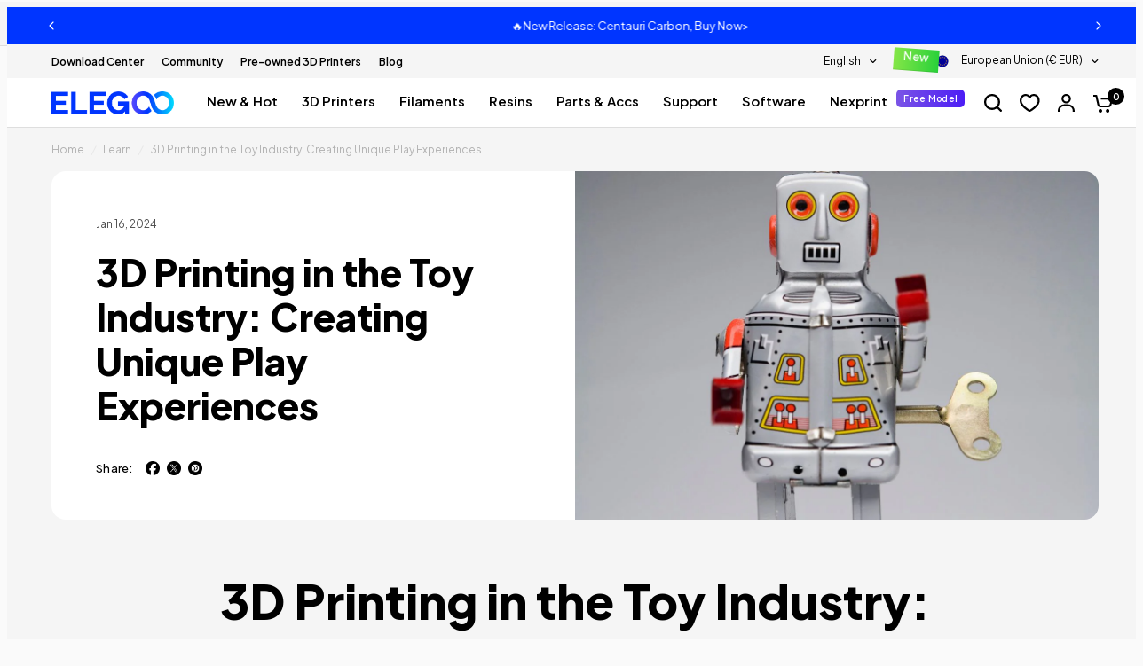

--- FILE ---
content_type: text/css
request_url: https://eu.elegoo.com/cdn/shop/t/23/assets/featured-collection.css?v=140410966980307964821753164748
body_size: -391
content:
.featured-collection{overflow:hidden}@media only screen and (max-width: 767px){.featured-collection .carousel__slide{width:calc(90vw - 15px)}}.featured-collection .products.row{padding:0}@media only screen and (max-width: 767px){.featured-collection.swipe-on-mobile .featured-collection__inner.display-type--grid .products.row{margin:0 -15px;width:calc(100% + 30px);padding:0 11px}.featured-collection.swipe-on-mobile .featured-collection__inner.display-type--grid .products.row::-webkit-scrollbar{display:none}}.featured-collection .text-center .button{margin-top:10px}.featured-collection .section-header--button a{color:#1b49ff;--color-accent: #1b49ff;font-size:12px;font-weight:600!important}.full-menu .featured-collection .section-header--title{font-size:15px;font-weight:600!important}.featured-collection .section-header--title{font-size:32px;font-weight:var(--header-font-weight)!important}.featured-collection .section-header--title .animated-marker{font-weight:var(--header-font-weight)!important}.featured-collection .section-header{margin-bottom:18px}.featured-collection .desktop{display:block}.featured-collection .mobile{display:none}@media screen and (max-width: 767px){.featured-collection .section-header--title{margin-bottom:16px;font-size:28px;font-weight:var(--header-font-weight)!important}.featured-collection .section-header--title .animated-marker{font-size:28px;font-weight:var(--header-font-weight)!important}.featured-collection .section-header{padding:0;margin-bottom:24px}.featured-collection .desktop{display:none}.featured-collection .mobile{display:block}}
/*# sourceMappingURL=/cdn/shop/t/23/assets/featured-collection.css.map?v=140410966980307964821753164748 */


--- FILE ---
content_type: text/css
request_url: https://eu.elegoo.com/cdn/shop/t/23/assets/article.css?v=121184866565411298471729845389
body_size: 443
content:
@charset "UTF-8";.blog-post-detail .article-tags .tag-link{transition:all .25s cubic-bezier(.104,.204,.492,1)}.blog-post-detail--navigation{transition:all .25s ease}.blog-post-detail--continue{isolation:isolate;border-radius:var(--block-border-radius, 16px)}.blog-post-detail--navigation--inner{padding:0 15px;max-width:1380px;margin-left:auto;margin-right:auto}@media only screen and (min-width: 768px){.blog-post-detail--navigation--inner{padding:0 50px}}.blog-post-detail .article-tags .tag-link{display:inline-flex;white-space:nowrap;font-size:.8125rem;padding:5px 15px;height:31px;border-radius:var(--button-border-radius, 6px);align-items:center;font-weight:500;margin:0 2px 2px 0;line-height:1;background:rgba(var(--color-body-rgb),.05);color:rgba(var(--color-body-rgb),.8)}.blog-post-detail .article-tags .tag-link:hover,.blog-post-detail .article-tags .active.tag-link{color:#fff;background:var(--color-accent)}.blog-post-detail .post-meta-wrapper{font-size:.75rem;color:var(--color-body, #2c2d2e);margin-bottom:10px}.blog-post-detail .post-meta-wrapper aside{display:inline-flex;margin:0 10px 10px 0;position:relative;align-items:center;opacity:.7}.blog-post-detail .post-meta-wrapper aside:after{content:"\2014";display:inline-block;margin-left:10px;opacity:.6}.blog-post-detail .post-meta-wrapper aside:last-child:after{content:none}.blog-post-detail .post-title{width:100%;max-width:800px;padding:30px;margin:0 auto;display:flex;flex-direction:column}@media only screen and (min-width: 1068px){.blog-post-detail .post-title{padding:50px;width:50%}}.blog-post-detail .post-title .share-article{margin-top:auto;margin-bottom:0}.blog-post-detail .post-title-wrapper{border-radius:var(--block-border-radius, 16px);background:var(--color-article-card-bg, #fff);display:flex;overflow:hidden;width:100%;margin-bottom:30px}@media only screen and (min-width: 768px){.blog-post-detail .post-title-wrapper{margin-bottom:60px}}.blog-post-detail .post-title-wrapper--border-true{border:1px solid var(--color-border, #dadce0)}.blog-post-detail .post-title-wrapper--has-img-true{flex-direction:column-reverse}@media only screen and (min-width: 1068px){.blog-post-detail .post-title-wrapper--has-img-true{flex-direction:row;margin-bottom:60px}}.blog-post-detail .post-title-wrapper--has-img-true .post-title{margin:0}.blog-post-detail .post-title-wrapper--has-img-false{text-align:center;justify-content:center;min-height:380px;align-items:center}@media only screen and (min-width: 768px){.blog-post-detail .post-title-wrapper--has-img-false{flex-direction:row;margin-bottom:60px}}.blog-post-detail .post-title-wrapper--has-img-false .post-title{margin:0}.blog-post-detail .post-title-wrapper--has-img-false .share-article{margin:20px auto 0}.blog-post-detail .featured-image{width:100%}@media only screen and (min-width: 1068px){.blog-post-detail .featured-image img{height:100%}.blog-post-detail .featured-image{width:50%}}.blog-post-detail .post-content{margin-bottom:30px}.blog-post-detail .post-content p+h1,.blog-post-detail .post-content p+h2,.blog-post-detail .post-content p+h3,.blog-post-detail .post-content p+h4,.blog-post-detail .post-content p+h5,.blog-post-detail .post-content p+h6{margin-top:40px}.blog-post-detail .article-tags{margin-bottom:45px}.blog-post-detail .article-tags .tag-link{margin-left:0}.blog-post-detail .share-article{text-align:left}.blog-post-detail--continue{background:var(--color-article-card-bg, #fff);display:flex;flex-direction:column-reverse;overflow:hidden;width:100%;margin-bottom:45px;padding:10px}.blog-post-detail--continue--border-true{border:1px solid var(--color-border, #dadce0)}.blog-post-detail--continue-image{flex-shrink:0;overflow:hidden;border-radius:calc(var(--block-border-radius, 16px) / 2);width:190px;margin-left:auto;display:none}.blog-post-detail--continue-image a{display:block;height:100%}@media only screen and (min-width: 768px){.blog-post-detail--continue-image{display:block}}.blog-post-detail--continue-title{letter-spacing:-.02em;opacity:.6;margin-bottom:15px;font-weight:500;line-height:1}.blog-post-detail--continue h5{margin-bottom:20px}@media only screen and (min-width: 768px){.blog-post-detail--continue h5{width:80%}}.blog-post-detail--continue-content{padding:20px;display:flex;flex-direction:column}.blog-post-detail--continue-content .text-button{margin-top:auto}@media only screen and (min-width: 768px){.blog-post-detail--continue{flex-direction:row}}.blog-post-detail--navigation{background:var(--bg-body, #f5f5f5);display:grid;grid-gap:40px;height:40px;align-items:center;position:fixed;top:0;right:0;left:0;z-index:10;pointer-events:none;border-bottom:1px solid var(--color-border, #dadce0);transform:translateY(calc(-100% - 4px))}.header-sticky--active .blog-post-detail--navigation{top:calc(var(--header-height, 0px) + 0px)}.blog-post-detail--navigation.navigation--sticky{pointer-events:all;transform:translateY(-1px)}@media only screen and (min-width: 768px){.blog-post-detail--navigation{height:50px}}.blog-post-detail--navigation--inner{width:100%;display:grid;align-items:center;grid-template-columns:1fr 1fr}.blog-post-detail--navigation--inner .share-article{margin-bottom:0;margin-left:auto}.blog-post-detail--navigation--inner .share-article a:last-child{margin-right:0}.blog-post-detail--navigation--title{font-size:.8125rem;font-weight:500;white-space:nowrap;overflow:hidden;text-overflow:ellipsis;line-height:1}@media only screen and (min-width: 768px){.blog-post-detail--navigation--title{font-size:.9375rem}}.blog-post-detail--navigation--title>div{overflow:hidden;text-overflow:ellipsis}.blog-post-detail--navigation--bar{display:block;height:4px;position:absolute;bottom:-4px;left:0;width:100%;transform:scaleX(0);background:var(--color-accent);transform-origin:left center}.share-article{font-size:.8125rem;line-height:1;margin-bottom:25px;display:flex;align-items:center}.share-article svg{height:16px;width:auto}.share-article label{display:block;font-size:.8125rem;font-weight:500;margin-right:10px}.share-article a{display:inline-flex;align-items:center;margin:0 2px;padding:0 5px;width:24px;height:24px;white-space:nowrap;color:var(--color-body, #2c2d2e)}.share-article label{margin-bottom:0}
/*# sourceMappingURL=/cdn/shop/t/23/assets/article.css.map?v=121184866565411298471729845389 */


--- FILE ---
content_type: text/javascript; charset=utf-8
request_url: https://eu.elegoo.com/en-se/cart.js?src=seel
body_size: -49
content:
{"token":"hWN7h1C6cjwiWvGGHrvn3WC1?key=2985325ed3c65d74b54fdcf9db047597","note":"","attributes":{},"original_total_price":0,"total_price":0,"total_discount":0,"total_weight":0.0,"item_count":0,"items":[],"requires_shipping":false,"currency":"EUR","items_subtotal_price":0,"cart_level_discount_applications":[],"discount_codes":[]}

--- FILE ---
content_type: text/javascript; charset=utf-8
request_url: https://eu.elegoo.com/en-se/cart/update.js?src=seel
body_size: 427
content:
{"token":"hWN7h1C6cjwiWvGGHrvn3WC1?key=2985325ed3c65d74b54fdcf9db047597","note":null,"attributes":{},"original_total_price":0,"total_price":0,"total_discount":0,"total_weight":0.0,"item_count":0,"items":[],"requires_shipping":false,"currency":"EUR","items_subtotal_price":0,"cart_level_discount_applications":[],"discount_codes":[],"items_changelog":{"added":[]}}

--- FILE ---
content_type: text/javascript
request_url: https://eu.elegoo.com/cdn/shop/t/23/assets/customer-global-update-redirect.js?v=169172977549491933691717031042
body_size: -363
content:
"use strict";(()=>{var UpdateRedirect=class{constructor(){this.$links=document.querySelectorAll(".as-update-redirect"),this.$lang=document.querySelector("._as-lang"),this.$store=document.querySelector("._as-store"),this.$callback=document.querySelector("._as-callback"),this.init()}init(){this.updateLinks()}updateLinks(){var that=this;let redirectPage=document.querySelector("._as-return-to")&&document.querySelector("._as-return-to").dataset.link;var search=new URL(window.self.location.href.replace("#edit-profile",encodeURIComponent("#edit-profile")).replace("#referral-page",encodeURIComponent("#referral-page")).replace("#waiting-list",encodeURIComponent("#waiting-list")).replace("#invites",encodeURIComponent("#invites"))).search;this.$return_to=redirectPage+search,that.$links&&Array.prototype.map.call(that.$links,link=>{link.classList.contains("as-update-social")&&that.$lang&&that.$store?link.href=link.dataset.link+"?source=store&store="+that.$store.value+"&lang="+that.$lang.value+"&callback="+this.$callback.value+"&return_to="+this.$return_to:link.value=this.$return_to})}};new UpdateRedirect})();
//# sourceMappingURL=/cdn/shop/t/23/assets/customer-global-update-redirect.js.map?v=169172977549491933691717031042
